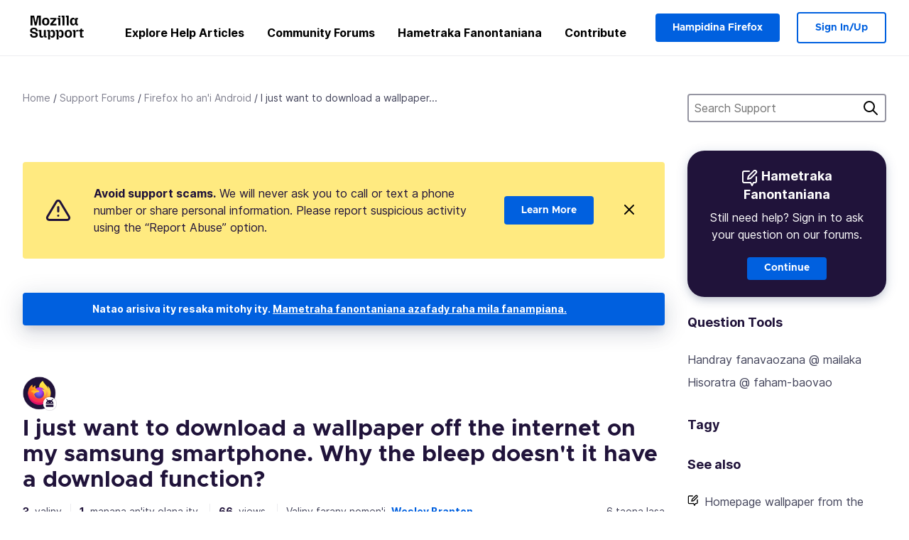

--- FILE ---
content_type: text/javascript
request_url: https://assets-prod.sumo.prod.webservices.mozgcp.net/static/jsi18n/mg/djangojs-min.js
body_size: 7741
content:
"use strict";{const globals=this;const django=globals.django||(globals.django={});django.pluralidx=function(n){const v=n!=1;if(typeof v==="boolean"){return v?1:0}else{return v}};django.catalog=django.catalog||{};const newcatalog={"% Responded in 24 hours":"% Namaly tao anatin'ny 24 ora","% Responded in 72 hours":"% Namaly tao anatin'ny 72 ora","% Solved":"% Voavaha","%(num)s <small>of %(total)s</small>":"%(num)s <small>@ %(total)s</small>","%s characters remaining":"Maritsoratra %s sisa","1m":"1v","1y":"1t","3m":"3v","6m":"6v","A document with this slug already exists in this locale.":"Efa misy tahirin-kevitra mitondra an'io rambon'adiresy io @ io teny io.","A document with this title already exists in this locale.":"Efa misy tahirin-kevitra mitondra an'io lohateny io @ io teny io.","Active Contributors":"Mpandray Anjara Mavitrika",All:"Rehetra","All Products":"Vokatra Rehetra","Answer Votes: % Helpful":"Vaton'ny Valiny: % Manampy","Article Votes: % Helpful":"Vaton'ny Lahatsoratra: % Manampy",Bold:"Matevina","Bulleted List":"Lisitra parasy","Bulleted list item":"Singan'ny lisitra parasy",Cancel:"Foanana",Categories:"Sokajy","Choose revisions to compare":"Hifidy fanitsiana hampitahaina","Click Through Rate %":"Tahan'ny Tsindry Tanteraka %","Common responses":"Valiny fahita","Community Discussion Only":"Adihevitry ny Vondrona Ihany","Could not upload file. Please try again later.":"Tsy afa-nampiakatra rakitra. Andramo indray rehefa avy eo azafady.",Daily:"Isan'andro","Enter the URL of the external link":"Ampidiro ny URL an'ilay rohy ivelany","Enter the name of the article":"Ampidiro ny anaran'ny lahatsoratra","Error deleting image":"Olana tsy nahavoafafa ny sary","Error loading graph":"Olana tsy nahavoafatratra grafy","Error uploading image":"Olana tsy nahatafakatra ny sary","External link:":"Rohy ivelany:","File deleted. Please select an image file.":"Voafafa ny rakitra. Mifantena raki-tsary iray azafady.","From %(from_input)s to %(to_input)s":"Manomboka @ %(from_input)s hatr@ %(to_input)s","Heading 1":"Fizarana 1","Heading 2":"Fizarana 2","Heading 3":"Fizarana 3","Help Articles Only":"Lahatsoratra Fanampiana Ihany","I don't know":"Tsy fantatro","Image Attachment":"Rakipaingotra Sary","Image too large. Please select a smaller image file.":"Sary ngeza loatra. Mifantena raki-tsary kely kokoa azafady.",Images:"Sary","Insert Link":"Hanatsofoka Rohy","Insert Media":"Hanatsofoka Haino&jery","Insert Response":"Hanatsofoka Valiny","Insert a link...":"Mampidira rohy...","Insert media...":"Hanatsofoka haino&jery...","Invalid image. Please select a valid image file.":"Sary tsy mety. Mifantena raki-tsary mety azafady.",Italic:"Mandry","Knowledge Base Article":"Lahatsoratra @ Tobim-pahalalana","L10n Coverage":"Rakotra L10n","Link target:":"Tanjon'ny rohy:","Link text:":"Soratry ny rohy:","Loading...":"Mamatratra...","Matching responses":"Valiny tandrifiny","Month beginning %(year)s-%(month)s-%(date)s":"Volana manomboka @ %(year)s-%(month)s-%(date)s",Monthly:"Isam-bolana",Next:"Manaraka",No:"Tsia","No differences found":"Tsisy fahasamihafana hita","No replies":"Tsisy valiny","No sections found":"Tsisy fizarana hita","No votes data":"Tsisy datan'ny latsa-bato","Not responded in 24 hours":"Tsy namaly tao anatin'ny 24 ora","Not responded in 72 hours":"Tsy namaly tao anatin'ny 72 ora","Numbered List":"Lisitra ilaharana","Numbered list item":"Singan'ny lisitra ilaharana","Oops, there was an error.":"Oy, nisy olana.",Percent:"Salanisa","Percent Yes":"Salanisa Eny","Please select a category from the previous column or start a search.":"Mifantena sokajy ao @ tsanganana eo aloha na manomboha fikarohana azafady.","Please select an image or video to insert.":"Mifantena sary na horonantsary hatsofoka azafady.",Previous:"Teo aloha",Questions:"Fanontaniana","Quote previous message...":"Hitanisa hafatra teo aloha...","Reply...":"Hamaly...","Responded in 24 hours":"Namaly tao anatin'ny 24 ora","Responded in 72 hours":"Namaly tao anatin'ny 72 ora","Response editor":"Mpanitsy valiny","Response preview":"Topy maso valiny",Responses:"Valiny","Search Gallery":"Hikaroka Galeria","Search for a user...":"Hikaroka mpampiasa...","Search for common responses":"Hikaroka valiny fahita","Show media for:":"Hampiseho haino&jery ho an'ny:","Show:":"Hampiseho:",Solved:"Voavaha","Support article:":"Lahatsoratra fanampiana:","Switch to edit mode":"Hivadika ho @ maody fanitsiana","Switch to preview mode":"Hivadika ho @ maody topy maso","There was an error checking for canned responses.":"Nisy olana tsy nahafahana nizaha valiny voatahiry mialoha.","There was an error generating the preview.":"Nisy olana tsy nahavokarana ilay topy maso.","There was an error submitting your vote.":"Nisy olana tsy nahavoarotsaka ny vato nalatsakao.","There was an error.":"Nisy olana.","There was an error. Please try again in a moment.":"Nisy olana. Andramo indray rehefa afaka kelilkely.","Toggle Diff":"Hamadika Fsamhaf","Toggle syntax highlighting":"Hamadika fanasongadinana rariteny","Upload Media":"Hampiakatra Haino&jery","Upload cancelled. Please select an image file.":"Nofoanana ny fampiakarana. Mifantena raki-tsary iray azafady.",'Uploading "%s"...':'Mampiakatra "%s"...',Videos:"Horonantsary",Visitors:"Mpitsidika",Votes:"Vato","WARNING! Are you sure you want to deactivate this user? This cannot be undone!":"TANDREMO! Azonao antoka fa te-hampitsahatra an'io mpampiasa io ianao? Tsy ho azo foanana izany avy eo!","Week beginning %(year)s-%(month)s-%(date)s":"Herinandro manomboka @ %(year)s-%(month)s-%(date)s",Weekly:"Isan-kerinandro",YTD:"TaonaDiavinaHatrizao",Yes:"Eny","You are not watching this thread":"Tsy manaraka an'io resaka mitohy io ianao","You are watching this thread":"Manaraka an'io resaka mitohy io ianao","bold text":"soratra matevina",cannedresponses:"valiny voatahiry mialoha","en-US KB":"MB en-US","italic text":"soratra mandry","link text":"soratry ny rohy",media:"haino&jery","non en-US KB":"MB tsy en-US"};for(const key in newcatalog){django.catalog[key]=newcatalog[key]}if(!django.jsi18n_initialized){django.gettext=function(msgid){const value=django.catalog[msgid];if(typeof value==="undefined"){return msgid}else{return typeof value==="string"?value:value[0]}};django.ngettext=function(singular,plural,count){const value=django.catalog[singular];if(typeof value==="undefined"){return count==1?singular:plural}else{return value.constructor===Array?value[django.pluralidx(count)]:value}};django.gettext_noop=function(msgid){return msgid};django.pgettext=function(context,msgid){let value=django.gettext(context+""+msgid);if(value.includes("")){value=msgid}return value};django.npgettext=function(context,singular,plural,count){let value=django.ngettext(context+""+singular,context+""+plural,count);if(value.includes("")){value=django.ngettext(singular,plural,count)}return value};django.interpolate=function(fmt,obj,named){if(named){return fmt.replace(/%\(\w+\)s/g,(function(match){return String(obj[match.slice(2,-2)])}))}else{return fmt.replace(/%s/g,(function(match){return String(obj.shift())}))}};django.formats={DATETIME_FORMAT:"N j, Y, P",DATETIME_INPUT_FORMATS:["%Y-%m-%d %H:%M:%S","%Y-%m-%d %H:%M:%S.%f","%Y-%m-%d %H:%M","%m/%d/%Y %H:%M:%S","%m/%d/%Y %H:%M:%S.%f","%m/%d/%Y %H:%M","%m/%d/%y %H:%M:%S","%m/%d/%y %H:%M:%S.%f","%m/%d/%y %H:%M"],DATE_FORMAT:"N j, Y",DATE_INPUT_FORMATS:["%Y-%m-%d","%m/%d/%Y","%m/%d/%y","%b %d %Y","%b %d, %Y","%d %b %Y","%d %b, %Y","%B %d %Y","%B %d, %Y","%d %B %Y","%d %B, %Y"],DECIMAL_SEPARATOR:".",FIRST_DAY_OF_WEEK:0,MONTH_DAY_FORMAT:"F j",NUMBER_GROUPING:0,SHORT_DATETIME_FORMAT:"m/d/Y P",SHORT_DATE_FORMAT:"m/d/Y",THOUSAND_SEPARATOR:",",TIME_FORMAT:"P",TIME_INPUT_FORMATS:["%H:%M:%S","%H:%M:%S.%f","%H:%M"],YEAR_MONTH_FORMAT:"F Y"};django.get_format=function(format_type){const value=django.formats[format_type];if(typeof value==="undefined"){return format_type}else{return value}};globals.pluralidx=django.pluralidx;globals.gettext=django.gettext;globals.ngettext=django.ngettext;globals.gettext_noop=django.gettext_noop;globals.pgettext=django.pgettext;globals.npgettext=django.npgettext;globals.interpolate=django.interpolate;globals.get_format=django.get_format;django.jsi18n_initialized=true}}